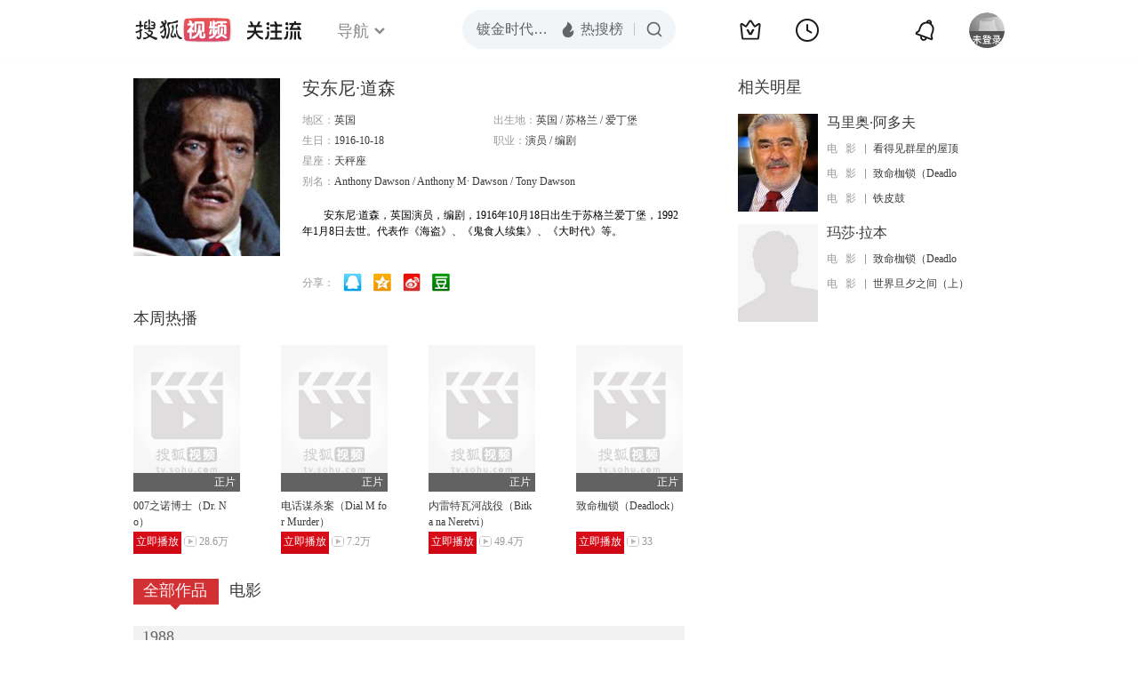

--- FILE ---
content_type: text/html;charset=UTF-8
request_url: https://tv.sohu.com/star/OTA0MThf5a6J5Lic5bC8wrfpgZPmo64=.shtml
body_size: 6838
content:











 

  
 
 <!DOCTYPE html PUBLIC "-//W3C//DTD XHTML 1.0 Transitional//EN" "http://www.w3.org/TR/xhtml1/DTD/xhtml1-transitional.dtd">
 
 <html>
 <head>
 
    <title>安东尼·道森个人资料/图片/视频全集-搜狐视频</title>
	<meta http-equiv="Content-Type" content="text/html; charset=UTF-8">
	<meta http-equiv="pragma" content="no-cache">
	<meta http-equiv="cache-control" content="no-cache,must-revalidate">
	<meta http-equiv="expires" content="0">    
	<meta http-equiv="keywords" content="安东尼·道森个人资料/图片/视频全集,安东尼·道森的电影电视剧作品,安东尼·道森的影视作品">
	<meta http-equiv="description" content="安东尼·道森，英国演员，编剧，1916年10月18日出生于苏格兰爱丁堡，1992年1月8日去世。代表作《海盗》、《鬼食人续集》、《大时代》等。">
	<!--<link rel="stylesheet" type="text/css" href="styles.css" />-->
	 <script type="text/javascript">
		 var category='261792516';
	 </script>
	 <script>
    var _iwt_UA="UA-sohu-123456";
    </script>
    <script type="text/javascript" src="//tv.sohu.com/upload/Trace/iwt-min.js"></script>
    <script type="text/javascript" src="//tv.sohu.com/upload/static/star/gbk.js "></script>

	<link type="text/css" rel="stylesheet" href="//css.tv.itc.cn/global/global201302.css" />


     <link type="text/css" rel="stylesheet" href="//css.tv.itc.cn/channel/v6/header.css" />
	 <link type="text/css" rel="stylesheet" href="//css.tv.itc.cn/search/search-star.css" />
<script src="//js.tv.itc.cn/kao.js"></script>
<script src="//js.tv.itc.cn/dict.js"></script>
<script src="//js.tv.itc.cn/gg.seed.js"></script>
<script src="//js.tv.itc.cn/base/core/j_1.7.2.js"></script>
<script src="//tv.sohu.com/upload/static/star/g.js"></script>
<script src="//js.tv.itc.cn/site/search/star/inc.js"></script>
<script src="//tv.sohu.com/frag/vrs_inc/phb_tv_week_10.js" charset="GBK"></script>
<script type="text/javascript">
kao('pingback', function () {
	pingbackBundle.initHref({
		customParam : {
			star : {
				url : '//click.hd.sohu.com.cn/x.gif',
				type : ['extends'],
				stype:['starpage'],
				col1:	function(config, el) {
					return el.getAttribute('pos') == null ? [''] : el.getAttribute('pos');
				},
				col2:	function(config, el) {
					return el.getAttribute('location') == null ? [''] : el.getAttribute('location');
				},
				col3:	function(config, el) {
					return el.getAttribute('starvv') == null ? [''] : el.getAttribute('starvv');
				},
				_ : 'stamp'
			},
				starss : {
				url : '//click.hd.sohu.com.cn/x.gif',
				type : ['star_page'],
				id: ['90418'],
				name: ['%E5%AE%89%E4%B8%9C%E5%B0%BC%C2%B7%E9%81%93%E6%A3%AE'],
				vid:	function(config, el) {
					return el.getAttribute('videoid') == null ? [''] : el.getAttribute('videoid');
				},
				aid:	function(config, el) {
					return el.getAttribute('albumid') == null ? [''] : el.getAttribute('albumid');
				},
				cid:	function(config, el) {
					return el.getAttribute('cid') == null ? [''] : el.getAttribute('cid');
				},
				loc : function(config, el) {
					return el.getAttribute('location') == null ? [''] : el.getAttribute('location');
				},
				site:	function(config, el) {
					return el.getAttribute('site') == null ? [''] : el.getAttribute('site');
				},
				suv : 'cookie-SUV',
				p : 'passport',
				y : 'cookie-YYID',
				f : 'cookie-fuid',
				_ : 'stamp'
			}

		}
	});
});

	function loadPing(){
		var tmp = new Image();
    	var timespam = new Date().getTime();
    	tmp.src = '//click.hd.sohu.com.cn/x.gif?type=star_page_load&id=90418&starname=%E5%AE%89%E4%B8%9C%E5%B0%BC%C2%B7%E9%81%93%E6%A3%AE&_=' + timespam;
    	tmp = timespam = null;
	};

loadPing();

var starId=90418;
getHeaderFrag();
function getHeaderFrag() {
    $.ajax({
        type:"GET",
        url:"/star/openkis/star/new1022Header",
        success:function(data){
            console.info(data);
            $('#hd_nav').html(data);
			kao( 'nav-v3-vrs' , function() {
				messagebus.publish('init.nav_2019', {
					isTvIndex: false,
					channelTxt: '全部'
				});
			});
        },
        error:function(data){
            console.log("Error: "+data);
        }
    });

}
</script>
</head>
<body>
<div class="hd-header hd-header-white kis-header-white" id="hd_nav"></div>
<style>
#hd-fBox2,.hd-mUpload{display:none;}
	.areaTop .hd-hotWord{
		overflow: hidden;
		width:312px;
	}
.hd-nav .item-on{color:#111}
.footSearch{display: none;}

</style>
<div class="wrapper"> 
 <!-- Start:content -->
<div class="area cfix" id="content">
	<!-- Start:left -->
	<div class="left">
		<!-- Start:mInfo -->
		<div class="mInfo cfix">
			<div class="colL">
				<img lazysrc="//photocdn.sohu.com/kistar/fengmian/90/90418/90418_ver_big.jpg" src="//css.tv.itc.cn/channel/v2/index-images/default_v.svg" width="165" height="200">
				
				</div>
			<div class="colR">
				<div class="cfix rowA">
					
					<h2> 安东尼·道森</h2>
					<a class="starimg" href="//fans.tv.sohu.com/pc/vstar/star_info.html?star_id=90418" target="_blank">
                    <img src="//css.tv.itc.cn/search/images/starenter.png">
                    </a>
				</div>
				<ul class="u2 cfix">
					<li>地区：<em>英国</em></li> 
					<li>出生地：<em>英国  /  苏格兰  /  爱丁堡</em></li>
					<li>生日：<em>1916-10-18</em></li>
					
					<li>职业：<em>演员  /  编剧  </em></li>
					<li>星座：<em>天秤座</em></li>
					<li style="width:auto;">别名：<em>Anthony Dawson  /  Anthony M· Dawson / Tony Dawson</em></li>
				    
				</ul>
			     
			     	<p class="p intro short_intro2">
			     		&nbsp;&nbsp;&nbsp;&nbsp;&nbsp;&nbsp;&nbsp;&nbsp;安东尼·道森，英国演员，编剧，1916年10月18日出生于苏格兰爱丁堡，1992年1月8日去世。代表作《海盗》、《鬼食人续集》、《大时代》等。
			     	</p>
			     
				<p class="zkai arw-tab" ><a href ="#">展开</a></p>
				
				<div class="share">
					<span>分享：</span><a title="" onclick="javascript:jump('mqq')" href="javascript:void(0)"><img width="21" height="21" alt="" src="//css.tv.itc.cn/search/images/qq.gif"></a>
            <a title="" onclick="javascript:jump('qq')" href="javascript:void(0)"><img width="20" height="21" alt="" src="//css.tv.itc.cn/search/images/qzone.gif"></a>
            <a title="" onclick="javascript:jump('weibosina')" href="javascript:void(0)"><img width="20" height="21" alt="" src="//css.tv.itc.cn/search/images/swb.gif"></a>
            <a title="" onclick="javascript:jump('douban')" href="javascript:void(0)"><img width="20" height="21" alt="" src="//css.tv.itc.cn/search/images/db.gif"></a>
				</div>
			</div>
			
		</div>
		<!-- End:mInfo -->
		<!-- Start:mod -->
		
		<!-- End:mod -->
		<!-- Start:mod -->
		
		<div class="modA">
			<div class="mod-tit cfix"><h3>本周热播</h3></div>
			<div class="mod-con">
				<ul class="list list-120 cfix">
				 
				 	<li>
				 		
						<div class="pic"><a href="//tv.sohu.com/item/NzU3.html" pb-url="star$$starss" pos="star_most" location="star_most_weeklyhot" starvv="star_workpage_vv" target="_blank" videoid="2648421" albumid="5116245" cid="100" site="sohu"><img lazysrc="//photocdn.tv.sohu.com/img/kis/fengmian/0/757/757_ver_big_20200518134002.jpg" width="120" height="165" src="//css.tv.itc.cn/channel/v2/index-images/default_v.svg" onerror="javascript:this.src='//css.tv.itc.cn/search/star/images/default_pic1.jpg';"></a><span class="maskBg"></span><span class="maskTx">正片</span><span class="corner-pay"></span></div>
						<strong><a href="//tv.sohu.com/item/NzU3.html" pb-url="star$$starss"  pos="star_most" location="star_most_weeklyhot" starvv="star_workpage_vv" target="_blank" videoid="2648421" albumid="5116245" cid="100" site="sohu" title="007之诺博士（Dr. No）">007之诺博士（Dr. No）</a></strong>
						
						<p><a class="btn-play"  href="//film.sohu.com/album/5116245.html?channeled=1200320003" pb-url="star$$starss"  pos="star_most" location="star_most_weeklyhot" starvv="star_playpage_vv" target="_blank" videoid="2648421" albumid="5116245" cid="100" site="sohu">立即播放</a><span class="pcount" style="margin-left:3px;">28.6万</span></p>
					</li>	 				 
				 	
				 	<li>
				 		
						<div class="pic"><a href="//tv.sohu.com/item/Nzk5Nw==.html" pb-url="star$$starss" pos="star_most" location="star_most_weeklyhot" starvv="star_workpage_vv" target="_blank" videoid="5594411" albumid="9561006" cid="100" site="sohu"><img lazysrc="//photocdn.tv.sohu.com/img/kis/fengmian/7/7997/7997_ver_big_20190730103517.jpg" width="120" height="165" src="//css.tv.itc.cn/channel/v2/index-images/default_v.svg" onerror="javascript:this.src='//css.tv.itc.cn/search/star/images/default_pic1.jpg';"></a><span class="maskBg"></span><span class="maskTx">正片</span></div>
						<strong><a href="//tv.sohu.com/item/Nzk5Nw==.html" pb-url="star$$starss"  pos="star_most" location="star_most_weeklyhot" starvv="star_workpage_vv" target="_blank" videoid="5594411" albumid="9561006" cid="100" site="sohu" title="电话谋杀案（Dial M for Murder）">电话谋杀案（Dial M for Murder）</a></strong>
						
						<p><a class="btn-play"  href="//tv.sohu.com/v/MjAxOTA4MDUvbjYwMDc0NjcwNy5zaHRtbA==.html" pb-url="star$$starss"  pos="star_most" location="star_most_weeklyhot" starvv="star_playpage_vv" target="_blank" videoid="5594411" albumid="9561006" cid="100" site="sohu">立即播放</a><span class="pcount" style="margin-left:3px;">7.2万</span></p>
					</li>	 				 
				 	
				 	<li>
				 		
						<div class="pic"><a href="//tv.sohu.com/item/MTIxOTUwMA==.html" pb-url="star$$starss" pos="star_most" location="star_most_weeklyhot" starvv="star_workpage_vv" target="_blank" videoid="5114929" albumid="9643772" cid="100" site="sohu"><img lazysrc="//photocdn.tv.sohu.com/img/kis/fengmian/1219/1219500/1219500_ver_big_20190425105502.jpg" width="120" height="165" src="//css.tv.itc.cn/channel/v2/index-images/default_v.svg" onerror="javascript:this.src='//css.tv.itc.cn/search/star/images/default_pic1.jpg';"></a><span class="maskBg"></span><span class="maskTx">正片</span><span class="corner-pay"></span></div>
						<strong><a href="//tv.sohu.com/item/MTIxOTUwMA==.html" pb-url="star$$starss"  pos="star_most" location="star_most_weeklyhot" starvv="star_workpage_vv" target="_blank" videoid="5114929" albumid="9643772" cid="100" site="sohu" title="内雷特瓦河战役（Bitka na Neretvi）">内雷特瓦河战役（Bitka na Neretvi）</a></strong>
						
						<p><a class="btn-play"  href="//film.sohu.com/album/9643772.html?channeled=1200320003" pb-url="star$$starss"  pos="star_most" location="star_most_weeklyhot" starvv="star_playpage_vv" target="_blank" videoid="5114929" albumid="9643772" cid="100" site="sohu">立即播放</a><span class="pcount" style="margin-left:3px;">49.4万</span></p>
					</li>	 				 
				 	
				 	<li>
				 		
						<div class="pic"><a href="//tv.sohu.com/item/MTM2MDE0OA==.html" pb-url="star$$starss" pos="star_most" location="star_most_weeklyhot" starvv="star_workpage_vv" target="_blank" videoid="10100301" albumid="9975778" cid="100" site="sohu"><img lazysrc="//photocdn.tv.sohu.com/img/a_auto,c_fill,w_200,h_270,g_center/kis/fengmian/20260106103034/1360148_ver_default.jpg" width="120" height="165" src="//css.tv.itc.cn/channel/v2/index-images/default_v.svg" onerror="javascript:this.src='//css.tv.itc.cn/search/star/images/default_pic1.jpg';"></a><span class="maskBg"></span><span class="maskTx">正片</span><span class="corner-pay"></span></div>
						<strong><a href="//tv.sohu.com/item/MTM2MDE0OA==.html" pb-url="star$$starss"  pos="star_most" location="star_most_weeklyhot" starvv="star_workpage_vv" target="_blank" videoid="10100301" albumid="9975778" cid="100" site="sohu" title="致命枷锁（Deadlock）">致命枷锁（Deadlock）</a></strong>
						
						<p><a class="btn-play"  href="//film.sohu.com/album/9975778.html?channeled=1200320003" pb-url="star$$starss"  pos="star_most" location="star_most_weeklyhot" starvv="star_playpage_vv" target="_blank" videoid="10100301" albumid="9975778" cid="100" site="sohu">立即播放</a><span class="pcount" style="margin-left:3px;">33</span></p>
					</li>	 				 
				 	
				</ul>
			</div>
		</div>
		
		<!-- End:mod -->
		<!-- Start:mod -->
		<div class="modE">
			<div class="mod-tit cfix">
				<div class="tabA">
					<ul class="cfix">
						 	
						    <li  class="on">全部作品<em></em></li>
							<li>电影<em></em></li>
						 	
						    	
						     
						 	 
						 
						  	
 							
					</ul>
				</div>
			</div>
			<!-- 全部作品 -->
		
		 <div class="cont"> 
		 
		 <div class="year-data">
		 	<div class="mod-info"><strong>1988</strong></div>
				<div class="mod-con">
				
				 <ul class="list list-120 cfix">
				  
						<li>
								
							    <div class="pic"><a href="//tv.sohu.com/item/MTE1MTQ3Ng==.html" target="_blank" pb-url="star$$starss" pos="star_tab" location="star_tab_works" starvv="star_workpage_vv"  videoid="0" albumid="1151476" cid="100" site=""><img lazysrc="//photocdn.sohu.com/kis/fengmian/1151/1151476/1151476_ver_big.jpg" width="120" height="165" src="//css.tv.itc.cn/channel/v2/index-images/default_v.svg" onerror="javascript:this.src='//css.tv.itc.cn/search/star/images/default_pic1.jpg';"></a> </div>
								<strong><a href="//tv.sohu.com/item/MTE1MTQ3Ng==.html" target="_blank" pb-url="star$$starss" pos="star_tab" location="star_tab_works" starvv="star_workpage_vv"  videoid="0" albumid="1151476" cid="100" site="" title="Run for Your Life">Run for Your Life</a></strong>
							   
							<p>电影</p>
						</li>
						
					</ul>
					
				</div>
			</div>		
		 
		 <div class="year-data">
		 	<div class="mod-info"><strong>1973</strong></div>
				<div class="mod-con">
				
				 <ul class="list list-120 cfix">
				  
						<li>
								
							    <div class="pic"><a href="//tv.sohu.com/item/MTA2NjA0NQ==.html" target="_blank" pb-url="star$$starss" pos="star_tab" location="star_tab_works" starvv="star_workpage_vv"  videoid="0" albumid="1066045" cid="100" site=""><img lazysrc="//photocdn.sohu.com/kis/fengmian/1066/1066045/1066045_ver_big.jpg" width="120" height="165" src="//css.tv.itc.cn/channel/v2/index-images/default_v.svg" onerror="javascript:this.src='//css.tv.itc.cn/search/star/images/default_pic1.jpg';"></a> </div>
								<strong><a href="//tv.sohu.com/item/MTA2NjA0NQ==.html" target="_blank" pb-url="star$$starss" pos="star_tab" location="star_tab_works" starvv="star_workpage_vv"  videoid="0" albumid="1066045" cid="100" site="" title="Rosolino Paterno:Soldato">Rosolino Paterno:Soldato</a></strong>
							   
							<p>电影</p>
						</li>
						
						<li>
								
							    <div class="pic"><a href="//tv.sohu.com/item/MTEwOTIyOA==.html" target="_blank" pb-url="star$$starss" pos="star_tab" location="star_tab_works" starvv="star_workpage_vv"  videoid="0" albumid="1109228" cid="100" site=""><img lazysrc="//photocdn.sohu.com/kis/fengmian/1109/1109228/1109228_ver_big.jpg" width="120" height="165" src="//css.tv.itc.cn/channel/v2/index-images/default_v.svg" onerror="javascript:this.src='//css.tv.itc.cn/search/star/images/default_pic1.jpg';"></a> </div>
								<strong><a href="//tv.sohu.com/item/MTEwOTIyOA==.html" target="_blank" pb-url="star$$starss" pos="star_tab" location="star_tab_works" starvv="star_workpage_vv"  videoid="0" albumid="1109228" cid="100" site="" title="Rappresaglia">Rappresaglia</a></strong>
							   
							<p>电影</p>
						</li>
						
					</ul>
					
				</div>
			</div>		
		 
		 <div class="year-data">
		 	<div class="mod-info"><strong>1972</strong></div>
				<div class="mod-con">
				
				 <ul class="list list-120 cfix">
				  
						<li>
								
							    <div class="pic"><a href="//tv.sohu.com/item/MTA0ODEwMw==.html" target="_blank" pb-url="star$$starss" pos="star_tab" location="star_tab_works" starvv="star_workpage_vv"  videoid="0" albumid="1048103" cid="100" site=""><img lazysrc="//photocdn.sohu.com/kis/fengmian/1048/1048103/1048103_ver_big.jpg" width="120" height="165" src="//css.tv.itc.cn/channel/v2/index-images/default_v.svg" onerror="javascript:this.src='//css.tv.itc.cn/search/star/images/default_pic1.jpg';"></a> </div>
								<strong><a href="//tv.sohu.com/item/MTA0ODEwMw==.html" target="_blank" pb-url="star$$starss" pos="star_tab" location="star_tab_works" starvv="star_workpage_vv"  videoid="0" albumid="1048103" cid="100" site="" title="龙虎群英">龙虎群英</a></strong>
							   
							<p>电影</p>
						</li>
						
					</ul>
					
				</div>
			</div>		
		 
		 <div class="year-data">
		 	<div class="mod-info"><strong>1970</strong></div>
				<div class="mod-con">
				
				 <ul class="list list-120 cfix">
				  
						<li>
								
							    <div class="pic"><a href="//tv.sohu.com/item/MTE1MDUzOQ==.html" target="_blank" pb-url="star$$starss" pos="star_tab" location="star_tab_works" starvv="star_workpage_vv"  videoid="0" albumid="1150539" cid="100" site=""><img lazysrc="//photocdn.sohu.com/kis/fengmian/1150/1150539/1150539_ver_big.jpg" width="120" height="165" src="//css.tv.itc.cn/channel/v2/index-images/default_v.svg" onerror="javascript:this.src='//css.tv.itc.cn/search/star/images/default_pic1.jpg';"></a> </div>
								<strong><a href="//tv.sohu.com/item/MTE1MDUzOQ==.html" target="_blank" pb-url="star$$starss" pos="star_tab" location="star_tab_works" starvv="star_workpage_vv"  videoid="0" albumid="1150539" cid="100" site="" title="跨越纳若维河">跨越纳若维河</a></strong>
							   
							<p>电影</p>
						</li>
						
						<li>
								
							    <div class="pic"><a href="//tv.sohu.com/item/MTM2MDE0OA==.html" target="_blank" pb-url="star$$starss" pos="star_tab" location="star_tab_works" starvv="star_workpage_vv"  videoid="10100301" albumid="9975778" cid="100" site="sohu"><img lazysrc="//photocdn.tv.sohu.com/img/a_auto,c_fill,w_200,h_270,g_center/kis/fengmian/20260106103034/1360148_ver_default.jpg" width="120" height="165" src="//css.tv.itc.cn/channel/v2/index-images/default_v.svg" onerror="javascript:this.src='//css.tv.itc.cn/search/star/images/default_pic1.jpg';"></a> <span class="maskBg"></span><span class="maskTx">正片</span></div>
								<strong><a href="//tv.sohu.com/item/MTM2MDE0OA==.html" target="_blank" pb-url="star$$starss" pos="star_tab" location="star_tab_works" starvv="star_workpage_vv"  videoid="10100301" albumid="9975778" cid="100" site="sohu" title="致命枷锁（Deadlock）">致命枷锁（Deadlock）</a></strong>
							   
							<p>电影</p>
						</li>
						
					</ul>
					
				</div>
			</div>		
		 
		 <div class="year-data">
		 	<div class="mod-info"><strong>1969</strong></div>
				<div class="mod-con">
				
				 <ul class="list list-120 cfix">
				  
						<li>
								
							    <div class="pic"><a href="//tv.sohu.com/item/MTIxOTUwMA==.html" target="_blank" pb-url="star$$starss" pos="star_tab" location="star_tab_works" starvv="star_workpage_vv"  videoid="5114929" albumid="9643772" cid="100" site="sohu"><img lazysrc="//photocdn.tv.sohu.com/img/kis/fengmian/1219/1219500/1219500_ver_big_20190425105502.jpg" width="120" height="165" src="//css.tv.itc.cn/channel/v2/index-images/default_v.svg" onerror="javascript:this.src='//css.tv.itc.cn/search/star/images/default_pic1.jpg';"></a> <span class="maskBg"></span><span class="maskTx">正片</span></div>
								<strong><a href="//tv.sohu.com/item/MTIxOTUwMA==.html" target="_blank" pb-url="star$$starss" pos="star_tab" location="star_tab_works" starvv="star_workpage_vv"  videoid="5114929" albumid="9643772" cid="100" site="sohu" title="内雷特瓦河战役（Bitka na Neretvi）">内雷特瓦河战役（Bitka na Neretvi）</a></strong>
							   
							<p>电影</p>
						</li>
						
					</ul>
					
				</div>
			</div>		
		 
		 <div class="year-data hide">
		 	<div class="mod-info"><strong>1968</strong></div>
				<div class="mod-con">
				
				 <ul class="list list-120 cfix">
				  
						<li>
								
							    <div class="pic"><a href="//tv.sohu.com/item/MTExMDYwMw==.html" target="_blank" pb-url="star$$starss" pos="star_tab" location="star_tab_works" starvv="star_workpage_vv"  videoid="0" albumid="1110603" cid="100" site=""><img lazysrc="//photocdn.sohu.com/kis/fengmian/1110/1110603/1110603_ver_big.jpg" width="120" height="165" src="//css.tv.itc.cn/channel/v2/index-images/default_v.svg" onerror="javascript:this.src='//css.tv.itc.cn/search/star/images/default_pic1.jpg';"></a> </div>
								<strong><a href="//tv.sohu.com/item/MTExMDYwMw==.html" target="_blank" pb-url="star$$starss" pos="star_tab" location="star_tab_works" starvv="star_workpage_vv"  videoid="0" albumid="1110603" cid="100" site="" title="死神骑马来">死神骑马来</a></strong>
							   
							<p>电影</p>
						</li>
						
						<li>
								
							    <div class="pic"><a href="//tv.sohu.com/item/MTE1NjY5OA==.html" target="_blank" pb-url="star$$starss" pos="star_tab" location="star_tab_works" starvv="star_workpage_vv"  videoid="0" albumid="1156698" cid="100" site=""><img lazysrc="//photocdn.sohu.com/kis/fengmian/1156/1156698/1156698_ver_big.jpg" width="120" height="165" src="//css.tv.itc.cn/channel/v2/index-images/default_v.svg" onerror="javascript:this.src='//css.tv.itc.cn/search/star/images/default_pic1.jpg';"></a> </div>
								<strong><a href="//tv.sohu.com/item/MTE1NjY5OA==.html" target="_blank" pb-url="star$$starss" pos="star_tab" location="star_tab_works" starvv="star_workpage_vv"  videoid="0" albumid="1156698" cid="100" site="" title="看得见群星的屋顶">看得见群星的屋顶</a></strong>
							   
							<p>电影</p>
						</li>
						
					</ul>
					
				</div>
			</div>		
		 
		 <div class="year-data hide">
		 	<div class="mod-info"><strong>1967</strong></div>
				<div class="mod-con">
				
				 <ul class="list list-120 cfix">
				  
						<li>
								
							    <div class="pic"><a href="//tv.sohu.com/item/MTA3MzM3OA==.html" target="_blank" pb-url="star$$starss" pos="star_tab" location="star_tab_works" starvv="star_workpage_vv"  videoid="0" albumid="1073378" cid="100" site=""><img lazysrc="//photocdn.sohu.com/kis/fengmian/1073/1073378/1073378_ver_big.jpg" width="120" height="165" src="//css.tv.itc.cn/channel/v2/index-images/default_v.svg" onerror="javascript:this.src='//css.tv.itc.cn/search/star/images/default_pic1.jpg';"></a> </div>
								<strong><a href="//tv.sohu.com/item/MTA3MzM3OA==.html" target="_blank" pb-url="star$$starss" pos="star_tab" location="star_tab_works" starvv="star_workpage_vv"  videoid="0" albumid="1073378" cid="100" site="" title="地狱空了">地狱空了</a></strong>
							   
							<p>电影</p>
						</li>
						
						<li>
								
							    <div class="pic"><a href="//tv.sohu.com/item/MTExNTY5MQ==.html" target="_blank" pb-url="star$$starss" pos="star_tab" location="star_tab_works" starvv="star_workpage_vv"  videoid="0" albumid="1115691" cid="100" site=""><img lazysrc="//photocdn.sohu.com/kis/fengmian/1115/1115691/1115691_ver_big.jpg" width="120" height="165" src="//css.tv.itc.cn/channel/v2/index-images/default_v.svg" onerror="javascript:this.src='//css.tv.itc.cn/search/star/images/default_pic1.jpg';"></a> </div>
								<strong><a href="//tv.sohu.com/item/MTExNTY5MQ==.html" target="_blank" pb-url="star$$starss" pos="star_tab" location="star_tab_works" starvv="star_workpage_vv"  videoid="0" albumid="1115691" cid="100" site="" title="五个英雄">五个英雄</a></strong>
							   
							<p>电影</p>
						</li>
						
						<li>
								
							    <div class="pic"><a href="//tv.sohu.com/item/MTExNjY0MA==.html" target="_blank" pb-url="star$$starss" pos="star_tab" location="star_tab_works" starvv="star_workpage_vv"  videoid="0" albumid="1116640" cid="100" site=""><img lazysrc="//photocdn.sohu.com/kis/fengmian/1116/1116640/1116640_ver_big.jpg" width="120" height="165" src="//css.tv.itc.cn/channel/v2/index-images/default_v.svg" onerror="javascript:this.src='//css.tv.itc.cn/search/star/images/default_pic1.jpg';"></a> </div>
								<strong><a href="//tv.sohu.com/item/MTExNjY0MA==.html" target="_blank" pb-url="star$$starss" pos="star_tab" location="star_tab_works" starvv="star_workpage_vv"  videoid="0" albumid="1116640" cid="100" site="" title="OK Connery">OK Connery</a></strong>
							   
							<p>电影</p>
						</li>
						
					</ul>
					
				</div>
			</div>		
		 
		 <div class="year-data hide">
		 	<div class="mod-info"><strong>1962</strong></div>
				<div class="mod-con">
				
				 <ul class="list list-120 cfix">
				  
						<li>
								
							    <div class="pic"><a href="//tv.sohu.com/item/NzU3.html" target="_blank" pb-url="star$$starss" pos="star_tab" location="star_tab_works" starvv="star_workpage_vv"  videoid="2648421" albumid="5116245" cid="100" site="sohu"><img lazysrc="//photocdn.tv.sohu.com/img/kis/fengmian/0/757/757_ver_big_20200518134002.jpg" width="120" height="165" src="//css.tv.itc.cn/channel/v2/index-images/default_v.svg" onerror="javascript:this.src='//css.tv.itc.cn/search/star/images/default_pic1.jpg';"></a> <span class="maskBg"></span><span class="maskTx">正片</span></div>
								<strong><a href="//tv.sohu.com/item/NzU3.html" target="_blank" pb-url="star$$starss" pos="star_tab" location="star_tab_works" starvv="star_workpage_vv"  videoid="2648421" albumid="5116245" cid="100" site="sohu" title="007之诺博士（Dr. No）">007之诺博士（Dr. No）</a></strong>
							   
							<p>电影</p>
						</li>
						
					</ul>
					
				</div>
			</div>		
		 
		 <div class="year-data hide">
		 	<div class="mod-info"><strong>1959</strong></div>
				<div class="mod-con">
				
				 <ul class="list list-120 cfix">
				  
						<li>
								
							    <div class="pic"><a href="//tv.sohu.com/item/MTA2Njk2NA==.html" target="_blank" pb-url="star$$starss" pos="star_tab" location="star_tab_works" starvv="star_workpage_vv"  videoid="0" albumid="1066964" cid="100" site=""><img lazysrc="//photocdn.sohu.com/kis/fengmian/1066/1066964/1066964_ver_big.jpg" width="120" height="165" src="//css.tv.itc.cn/channel/v2/index-images/default_v.svg" onerror="javascript:this.src='//css.tv.itc.cn/search/star/images/default_pic1.jpg';"></a> </div>
								<strong><a href="//tv.sohu.com/item/MTA2Njk2NA==.html" target="_blank" pb-url="star$$starss" pos="star_tab" location="star_tab_works" starvv="star_workpage_vv"  videoid="0" albumid="1066964" cid="100" site="" title="猛虎湾情杀案">猛虎湾情杀案</a></strong>
							   
							<p>电影</p>
						</li>
						
						<li>
								
							    <div class="pic"><a href="//tv.sohu.com/item/MTA3NTUyOQ==.html" target="_blank" pb-url="star$$starss" pos="star_tab" location="star_tab_works" starvv="star_workpage_vv"  videoid="0" albumid="1075529" cid="100" site=""><img lazysrc="//photocdn.sohu.com/kis/fengmian/1075/1075529/1075529_ver_big.jpg" width="120" height="165" src="//css.tv.itc.cn/channel/v2/index-images/default_v.svg" onerror="javascript:this.src='//css.tv.itc.cn/search/star/images/default_pic1.jpg';"></a> </div>
								<strong><a href="//tv.sohu.com/item/MTA3NTUyOQ==.html" target="_blank" pb-url="star$$starss" pos="star_tab" location="star_tab_works" starvv="star_workpage_vv"  videoid="0" albumid="1075529" cid="100" site="" title="诽谤">诽谤</a></strong>
							   
							<p>电影</p>
						</li>
						
					</ul>
					
				</div>
			</div>		
		 
		 <div class="year-data hide">
		 	<div class="mod-info"><strong>1958</strong></div>
				<div class="mod-con">
				
				 <ul class="list list-120 cfix">
				  
						<li>
								
							    <div class="pic"><a href="//tv.sohu.com/item/MTA0Njc4OQ==.html" target="_blank" pb-url="star$$starss" pos="star_tab" location="star_tab_works" starvv="star_workpage_vv"  videoid="0" albumid="1046789" cid="100" site=""><img lazysrc="//photocdn.sohu.com/kis/fengmian/1046/1046789/1046789_ver_big.jpg" width="120" height="165" src="//css.tv.itc.cn/channel/v2/index-images/default_v.svg" onerror="javascript:this.src='//css.tv.itc.cn/search/star/images/default_pic1.jpg';"></a> </div>
								<strong><a href="//tv.sohu.com/item/MTA0Njc4OQ==.html" target="_blank" pb-url="star$$starss" pos="star_tab" location="star_tab_works" starvv="star_workpage_vv"  videoid="0" albumid="1046789" cid="100" site="" title="鬼杀手">鬼杀手</a></strong>
							   
							<p>电影</p>
						</li>
						
					</ul>
					
				</div>
			</div>		
		 
		 <div class="year-data hide">
		 	<div class="mod-info"><strong>1954</strong></div>
				<div class="mod-con">
				
				 <ul class="list list-120 cfix">
				  
						<li>
								
							    <div class="pic"><a href="//tv.sohu.com/item/Nzk5Nw==.html" target="_blank" pb-url="star$$starss" pos="star_tab" location="star_tab_works" starvv="star_workpage_vv"  videoid="5594411" albumid="9561006" cid="100" site="sohu"><img lazysrc="//photocdn.tv.sohu.com/img/kis/fengmian/7/7997/7997_ver_big_20190730103517.jpg" width="120" height="165" src="//css.tv.itc.cn/channel/v2/index-images/default_v.svg" onerror="javascript:this.src='//css.tv.itc.cn/search/star/images/default_pic1.jpg';"></a> <span class="maskBg"></span><span class="maskTx">正片</span></div>
								<strong><a href="//tv.sohu.com/item/Nzk5Nw==.html" target="_blank" pb-url="star$$starss" pos="star_tab" location="star_tab_works" starvv="star_workpage_vv"  videoid="5594411" albumid="9561006" cid="100" site="sohu" title="电话谋杀案（Dial M for Murder）">电话谋杀案（Dial M for Murder）</a></strong>
							   
							<p>电影</p>
						</li>
						
					</ul>
					
				</div>
			</div>		
		 
		 <div class="year-data hide">
		 	<div class="mod-info"><strong>1951</strong></div>
				<div class="mod-con">
				
				 <ul class="list list-120 cfix">
				  
						<li>
								
							    <div class="pic"><a href="//tv.sohu.com/item/MTEwNDMwMw==.html" target="_blank" pb-url="star$$starss" pos="star_tab" location="star_tab_works" starvv="star_workpage_vv"  videoid="0" albumid="1104303" cid="100" site=""><img lazysrc="//photocdn.sohu.com/kis/fengmian/1104/1104303/1104303_ver_big.jpg" width="120" height="165" src="//css.tv.itc.cn/channel/v2/index-images/default_v.svg" onerror="javascript:this.src='//css.tv.itc.cn/search/star/images/default_pic1.jpg';"></a> </div>
								<strong><a href="//tv.sohu.com/item/MTEwNDMwMw==.html" target="_blank" pb-url="star$$starss" pos="star_tab" location="star_tab_works" starvv="star_workpage_vv"  videoid="0" albumid="1104303" cid="100" site="" title="I'll Get You for This">I'll Get You for This</a></strong>
							   
							<p>电影</p>
						</li>
						
					</ul>
					
				</div>
			</div>		
		 
		 <div class="year-data hide">
		 	<div class="mod-info"><strong>1950</strong></div>
				<div class="mod-con">
				
				 <ul class="list list-120 cfix">
				  
						<li>
								
							    <div class="pic"><a href="//tv.sohu.com/item/MTEwNjA4NA==.html" target="_blank" pb-url="star$$starss" pos="star_tab" location="star_tab_works" starvv="star_workpage_vv"  videoid="0" albumid="1106084" cid="100" site=""><img lazysrc="//photocdn.sohu.com/kis/fengmian/1106/1106084/1106084_ver_big.jpg" width="120" height="165" src="//css.tv.itc.cn/channel/v2/index-images/default_v.svg" onerror="javascript:this.src='//css.tv.itc.cn/search/star/images/default_pic1.jpg';"></a> </div>
								<strong><a href="//tv.sohu.com/item/MTEwNjA4NA==.html" target="_blank" pb-url="star$$starss" pos="star_tab" location="star_tab_works" starvv="star_workpage_vv"  videoid="0" albumid="1106084" cid="100" site="" title="被谋害的女人">被谋害的女人</a></strong>
							   
							<p>电影</p>
						</li>
						
					</ul>
					
				</div>
			</div>		
		 
		 <div class="year-data hide">
		 	<div class="mod-info"><strong>1949</strong></div>
				<div class="mod-con">
				
				 <ul class="list list-120 cfix">
				  
						<li>
								
							    <div class="pic"><a href="//tv.sohu.com/item/MTA3MzYwOA==.html" target="_blank" pb-url="star$$starss" pos="star_tab" location="star_tab_works" starvv="star_workpage_vv"  videoid="0" albumid="1073608" cid="100" site=""><img lazysrc="//photocdn.sohu.com/kis/fengmian/1073/1073608/1073608_ver_big.jpg" width="120" height="165" src="//css.tv.itc.cn/channel/v2/index-images/default_v.svg" onerror="javascript:this.src='//css.tv.itc.cn/search/star/images/default_pic1.jpg';"></a> </div>
								<strong><a href="//tv.sohu.com/item/MTA3MzYwOA==.html" target="_blank" pb-url="star$$starss" pos="star_tab" location="star_tab_works" starvv="star_workpage_vv"  videoid="0" albumid="1073608" cid="100" site="" title="黑桃王后">黑桃王后</a></strong>
							   
							<p>电影</p>
						</li>
						
					</ul>
					
				</div>
			</div>		
		 
		  </div>
		   
	
		 
		 <div  class="cont hide">
		  
		 
		 	<div class="year-data">
		 	<div class="mod-info"><strong>1988</strong></div>
				<div class="mod-con">
					<ul class="list list-120 cfix">
						
						<li>
							<div class="pic"><a href="//tv.sohu.com/item/MTE1MTQ3Ng==.html" target="_blank" pb-url="star$$starss" pos="star_tab" location="star_tab_film" starvv="star_workpage_vv" videoid="0" albumid="1151476" cid="100" site=""><img lazysrc="//photocdn.sohu.com/kis/fengmian/1151/1151476/1151476_ver_big.jpg" width="120" height="165" src="//css.tv.itc.cn/channel/v2/index-images/default_v.svg" onerror="javascript:this.src='//css.tv.itc.cn/search/star/images/default_pic1.jpg';"></a></div>
							<strong><a href="//tv.sohu.com/item/MTE1MTQ3Ng==.html" target="_blank" pb-url="star$$starss" pos="star_tab" location="star_tab_film" starvv="star_workpage_vv" videoid="0" albumid="1151476" cid="100" site="" title="Run for Your Life">Run for Your Life</a></strong>
							 
						</li>
						
						
					</ul>
				</div>
				</div>
		 
		 
		 	<div class="year-data">
		 	<div class="mod-info"><strong>1973</strong></div>
				<div class="mod-con">
					<ul class="list list-120 cfix">
						
						<li>
							<div class="pic"><a href="//tv.sohu.com/item/MTA2NjA0NQ==.html" target="_blank" pb-url="star$$starss" pos="star_tab" location="star_tab_film" starvv="star_workpage_vv" videoid="0" albumid="1066045" cid="100" site=""><img lazysrc="//photocdn.sohu.com/kis/fengmian/1066/1066045/1066045_ver_big.jpg" width="120" height="165" src="//css.tv.itc.cn/channel/v2/index-images/default_v.svg" onerror="javascript:this.src='//css.tv.itc.cn/search/star/images/default_pic1.jpg';"></a></div>
							<strong><a href="//tv.sohu.com/item/MTA2NjA0NQ==.html" target="_blank" pb-url="star$$starss" pos="star_tab" location="star_tab_film" starvv="star_workpage_vv" videoid="0" albumid="1066045" cid="100" site="" title="Rosolino Paterno:Soldato">Rosolino Paterno:Soldato</a></strong>
							 
						</li>
						
						<li>
							<div class="pic"><a href="//tv.sohu.com/item/MTEwOTIyOA==.html" target="_blank" pb-url="star$$starss" pos="star_tab" location="star_tab_film" starvv="star_workpage_vv" videoid="0" albumid="1109228" cid="100" site=""><img lazysrc="//photocdn.sohu.com/kis/fengmian/1109/1109228/1109228_ver_big.jpg" width="120" height="165" src="//css.tv.itc.cn/channel/v2/index-images/default_v.svg" onerror="javascript:this.src='//css.tv.itc.cn/search/star/images/default_pic1.jpg';"></a></div>
							<strong><a href="//tv.sohu.com/item/MTEwOTIyOA==.html" target="_blank" pb-url="star$$starss" pos="star_tab" location="star_tab_film" starvv="star_workpage_vv" videoid="0" albumid="1109228" cid="100" site="" title="Rappresaglia">Rappresaglia</a></strong>
							 
						</li>
						
						
					</ul>
				</div>
				</div>
		 
		 
		 	<div class="year-data">
		 	<div class="mod-info"><strong>1972</strong></div>
				<div class="mod-con">
					<ul class="list list-120 cfix">
						
						<li>
							<div class="pic"><a href="//tv.sohu.com/item/MTA0ODEwMw==.html" target="_blank" pb-url="star$$starss" pos="star_tab" location="star_tab_film" starvv="star_workpage_vv" videoid="0" albumid="1048103" cid="100" site=""><img lazysrc="//photocdn.sohu.com/kis/fengmian/1048/1048103/1048103_ver_big.jpg" width="120" height="165" src="//css.tv.itc.cn/channel/v2/index-images/default_v.svg" onerror="javascript:this.src='//css.tv.itc.cn/search/star/images/default_pic1.jpg';"></a></div>
							<strong><a href="//tv.sohu.com/item/MTA0ODEwMw==.html" target="_blank" pb-url="star$$starss" pos="star_tab" location="star_tab_film" starvv="star_workpage_vv" videoid="0" albumid="1048103" cid="100" site="" title="龙虎群英">龙虎群英</a></strong>
							 
						</li>
						
						
					</ul>
				</div>
				</div>
		 
		 
		 	<div class="year-data">
		 	<div class="mod-info"><strong>1970</strong></div>
				<div class="mod-con">
					<ul class="list list-120 cfix">
						
						<li>
							<div class="pic"><a href="//tv.sohu.com/item/MTE1MDUzOQ==.html" target="_blank" pb-url="star$$starss" pos="star_tab" location="star_tab_film" starvv="star_workpage_vv" videoid="0" albumid="1150539" cid="100" site=""><img lazysrc="//photocdn.sohu.com/kis/fengmian/1150/1150539/1150539_ver_big.jpg" width="120" height="165" src="//css.tv.itc.cn/channel/v2/index-images/default_v.svg" onerror="javascript:this.src='//css.tv.itc.cn/search/star/images/default_pic1.jpg';"></a></div>
							<strong><a href="//tv.sohu.com/item/MTE1MDUzOQ==.html" target="_blank" pb-url="star$$starss" pos="star_tab" location="star_tab_film" starvv="star_workpage_vv" videoid="0" albumid="1150539" cid="100" site="" title="跨越纳若维河">跨越纳若维河</a></strong>
							 
						</li>
						
						<li>
							<div class="pic"><a href="//tv.sohu.com/item/MTM2MDE0OA==.html" target="_blank" pb-url="star$$starss" pos="star_tab" location="star_tab_film" starvv="star_workpage_vv" videoid="10100301" albumid="9975778" cid="100" site="sohu"><img lazysrc="//photocdn.tv.sohu.com/img/a_auto,c_fill,w_200,h_270,g_center/kis/fengmian/20260106103034/1360148_ver_default.jpg" width="120" height="165" src="//css.tv.itc.cn/channel/v2/index-images/default_v.svg" onerror="javascript:this.src='//css.tv.itc.cn/search/star/images/default_pic1.jpg';"></a><span class="maskBg"></span><span class="maskTx">正片</span></div>
							<strong><a href="//tv.sohu.com/item/MTM2MDE0OA==.html" target="_blank" pb-url="star$$starss" pos="star_tab" location="star_tab_film" starvv="star_workpage_vv" videoid="10100301" albumid="9975778" cid="100" site="sohu" title="致命枷锁（Deadlock）">致命枷锁（Deadlock）</a></strong>
							 
						</li>
						
						
					</ul>
				</div>
				</div>
		 
		 
		 	<div class="year-data">
		 	<div class="mod-info"><strong>1969</strong></div>
				<div class="mod-con">
					<ul class="list list-120 cfix">
						
						<li>
							<div class="pic"><a href="//tv.sohu.com/item/MTIxOTUwMA==.html" target="_blank" pb-url="star$$starss" pos="star_tab" location="star_tab_film" starvv="star_workpage_vv" videoid="5114929" albumid="9643772" cid="100" site="sohu"><img lazysrc="//photocdn.tv.sohu.com/img/kis/fengmian/1219/1219500/1219500_ver_big_20190425105502.jpg" width="120" height="165" src="//css.tv.itc.cn/channel/v2/index-images/default_v.svg" onerror="javascript:this.src='//css.tv.itc.cn/search/star/images/default_pic1.jpg';"></a><span class="maskBg"></span><span class="maskTx">正片</span></div>
							<strong><a href="//tv.sohu.com/item/MTIxOTUwMA==.html" target="_blank" pb-url="star$$starss" pos="star_tab" location="star_tab_film" starvv="star_workpage_vv" videoid="5114929" albumid="9643772" cid="100" site="sohu" title="内雷特瓦河战役（Bitka na Neretvi）">内雷特瓦河战役（Bitka na Neretvi）</a></strong>
							 
						</li>
						
						
					</ul>
				</div>
				</div>
		 
		 
		 	<div class="year-data hide">
		 	<div class="mod-info"><strong>1968</strong></div>
				<div class="mod-con">
					<ul class="list list-120 cfix">
						
						<li>
							<div class="pic"><a href="//tv.sohu.com/item/MTExMDYwMw==.html" target="_blank" pb-url="star$$starss" pos="star_tab" location="star_tab_film" starvv="star_workpage_vv" videoid="0" albumid="1110603" cid="100" site=""><img lazysrc="//photocdn.sohu.com/kis/fengmian/1110/1110603/1110603_ver_big.jpg" width="120" height="165" src="//css.tv.itc.cn/channel/v2/index-images/default_v.svg" onerror="javascript:this.src='//css.tv.itc.cn/search/star/images/default_pic1.jpg';"></a></div>
							<strong><a href="//tv.sohu.com/item/MTExMDYwMw==.html" target="_blank" pb-url="star$$starss" pos="star_tab" location="star_tab_film" starvv="star_workpage_vv" videoid="0" albumid="1110603" cid="100" site="" title="死神骑马来">死神骑马来</a></strong>
							 
						</li>
						
						<li>
							<div class="pic"><a href="//tv.sohu.com/item/MTE1NjY5OA==.html" target="_blank" pb-url="star$$starss" pos="star_tab" location="star_tab_film" starvv="star_workpage_vv" videoid="0" albumid="1156698" cid="100" site=""><img lazysrc="//photocdn.sohu.com/kis/fengmian/1156/1156698/1156698_ver_big.jpg" width="120" height="165" src="//css.tv.itc.cn/channel/v2/index-images/default_v.svg" onerror="javascript:this.src='//css.tv.itc.cn/search/star/images/default_pic1.jpg';"></a></div>
							<strong><a href="//tv.sohu.com/item/MTE1NjY5OA==.html" target="_blank" pb-url="star$$starss" pos="star_tab" location="star_tab_film" starvv="star_workpage_vv" videoid="0" albumid="1156698" cid="100" site="" title="看得见群星的屋顶">看得见群星的屋顶</a></strong>
							 
						</li>
						
						
					</ul>
				</div>
				</div>
		 
		 
		 	<div class="year-data hide">
		 	<div class="mod-info"><strong>1967</strong></div>
				<div class="mod-con">
					<ul class="list list-120 cfix">
						
						<li>
							<div class="pic"><a href="//tv.sohu.com/item/MTA3MzM3OA==.html" target="_blank" pb-url="star$$starss" pos="star_tab" location="star_tab_film" starvv="star_workpage_vv" videoid="0" albumid="1073378" cid="100" site=""><img lazysrc="//photocdn.sohu.com/kis/fengmian/1073/1073378/1073378_ver_big.jpg" width="120" height="165" src="//css.tv.itc.cn/channel/v2/index-images/default_v.svg" onerror="javascript:this.src='//css.tv.itc.cn/search/star/images/default_pic1.jpg';"></a></div>
							<strong><a href="//tv.sohu.com/item/MTA3MzM3OA==.html" target="_blank" pb-url="star$$starss" pos="star_tab" location="star_tab_film" starvv="star_workpage_vv" videoid="0" albumid="1073378" cid="100" site="" title="地狱空了">地狱空了</a></strong>
							 
						</li>
						
						<li>
							<div class="pic"><a href="//tv.sohu.com/item/MTExNTY5MQ==.html" target="_blank" pb-url="star$$starss" pos="star_tab" location="star_tab_film" starvv="star_workpage_vv" videoid="0" albumid="1115691" cid="100" site=""><img lazysrc="//photocdn.sohu.com/kis/fengmian/1115/1115691/1115691_ver_big.jpg" width="120" height="165" src="//css.tv.itc.cn/channel/v2/index-images/default_v.svg" onerror="javascript:this.src='//css.tv.itc.cn/search/star/images/default_pic1.jpg';"></a></div>
							<strong><a href="//tv.sohu.com/item/MTExNTY5MQ==.html" target="_blank" pb-url="star$$starss" pos="star_tab" location="star_tab_film" starvv="star_workpage_vv" videoid="0" albumid="1115691" cid="100" site="" title="五个英雄">五个英雄</a></strong>
							 
						</li>
						
						<li>
							<div class="pic"><a href="//tv.sohu.com/item/MTExNjY0MA==.html" target="_blank" pb-url="star$$starss" pos="star_tab" location="star_tab_film" starvv="star_workpage_vv" videoid="0" albumid="1116640" cid="100" site=""><img lazysrc="//photocdn.sohu.com/kis/fengmian/1116/1116640/1116640_ver_big.jpg" width="120" height="165" src="//css.tv.itc.cn/channel/v2/index-images/default_v.svg" onerror="javascript:this.src='//css.tv.itc.cn/search/star/images/default_pic1.jpg';"></a></div>
							<strong><a href="//tv.sohu.com/item/MTExNjY0MA==.html" target="_blank" pb-url="star$$starss" pos="star_tab" location="star_tab_film" starvv="star_workpage_vv" videoid="0" albumid="1116640" cid="100" site="" title="OK Connery">OK Connery</a></strong>
							 
						</li>
						
						
					</ul>
				</div>
				</div>
		 
		 
		 	<div class="year-data hide">
		 	<div class="mod-info"><strong>1962</strong></div>
				<div class="mod-con">
					<ul class="list list-120 cfix">
						
						<li>
							<div class="pic"><a href="//tv.sohu.com/item/NzU3.html" target="_blank" pb-url="star$$starss" pos="star_tab" location="star_tab_film" starvv="star_workpage_vv" videoid="2648421" albumid="5116245" cid="100" site="sohu"><img lazysrc="//photocdn.tv.sohu.com/img/kis/fengmian/0/757/757_ver_big_20200518134002.jpg" width="120" height="165" src="//css.tv.itc.cn/channel/v2/index-images/default_v.svg" onerror="javascript:this.src='//css.tv.itc.cn/search/star/images/default_pic1.jpg';"></a><span class="maskBg"></span><span class="maskTx">正片</span></div>
							<strong><a href="//tv.sohu.com/item/NzU3.html" target="_blank" pb-url="star$$starss" pos="star_tab" location="star_tab_film" starvv="star_workpage_vv" videoid="2648421" albumid="5116245" cid="100" site="sohu" title="007之诺博士（Dr. No）">007之诺博士（Dr. No）</a></strong>
							 
						</li>
						
						
					</ul>
				</div>
				</div>
		 
		 
		 	<div class="year-data hide">
		 	<div class="mod-info"><strong>1959</strong></div>
				<div class="mod-con">
					<ul class="list list-120 cfix">
						
						<li>
							<div class="pic"><a href="//tv.sohu.com/item/MTA2Njk2NA==.html" target="_blank" pb-url="star$$starss" pos="star_tab" location="star_tab_film" starvv="star_workpage_vv" videoid="0" albumid="1066964" cid="100" site=""><img lazysrc="//photocdn.sohu.com/kis/fengmian/1066/1066964/1066964_ver_big.jpg" width="120" height="165" src="//css.tv.itc.cn/channel/v2/index-images/default_v.svg" onerror="javascript:this.src='//css.tv.itc.cn/search/star/images/default_pic1.jpg';"></a></div>
							<strong><a href="//tv.sohu.com/item/MTA2Njk2NA==.html" target="_blank" pb-url="star$$starss" pos="star_tab" location="star_tab_film" starvv="star_workpage_vv" videoid="0" albumid="1066964" cid="100" site="" title="猛虎湾情杀案">猛虎湾情杀案</a></strong>
							 
						</li>
						
						<li>
							<div class="pic"><a href="//tv.sohu.com/item/MTA3NTUyOQ==.html" target="_blank" pb-url="star$$starss" pos="star_tab" location="star_tab_film" starvv="star_workpage_vv" videoid="0" albumid="1075529" cid="100" site=""><img lazysrc="//photocdn.sohu.com/kis/fengmian/1075/1075529/1075529_ver_big.jpg" width="120" height="165" src="//css.tv.itc.cn/channel/v2/index-images/default_v.svg" onerror="javascript:this.src='//css.tv.itc.cn/search/star/images/default_pic1.jpg';"></a></div>
							<strong><a href="//tv.sohu.com/item/MTA3NTUyOQ==.html" target="_blank" pb-url="star$$starss" pos="star_tab" location="star_tab_film" starvv="star_workpage_vv" videoid="0" albumid="1075529" cid="100" site="" title="诽谤">诽谤</a></strong>
							 
						</li>
						
						
					</ul>
				</div>
				</div>
		 
		 
		 	<div class="year-data hide">
		 	<div class="mod-info"><strong>1958</strong></div>
				<div class="mod-con">
					<ul class="list list-120 cfix">
						
						<li>
							<div class="pic"><a href="//tv.sohu.com/item/MTA0Njc4OQ==.html" target="_blank" pb-url="star$$starss" pos="star_tab" location="star_tab_film" starvv="star_workpage_vv" videoid="0" albumid="1046789" cid="100" site=""><img lazysrc="//photocdn.sohu.com/kis/fengmian/1046/1046789/1046789_ver_big.jpg" width="120" height="165" src="//css.tv.itc.cn/channel/v2/index-images/default_v.svg" onerror="javascript:this.src='//css.tv.itc.cn/search/star/images/default_pic1.jpg';"></a></div>
							<strong><a href="//tv.sohu.com/item/MTA0Njc4OQ==.html" target="_blank" pb-url="star$$starss" pos="star_tab" location="star_tab_film" starvv="star_workpage_vv" videoid="0" albumid="1046789" cid="100" site="" title="鬼杀手">鬼杀手</a></strong>
							 
						</li>
						
						
					</ul>
				</div>
				</div>
		 
		 
		 	<div class="year-data hide">
		 	<div class="mod-info"><strong>1954</strong></div>
				<div class="mod-con">
					<ul class="list list-120 cfix">
						
						<li>
							<div class="pic"><a href="//tv.sohu.com/item/Nzk5Nw==.html" target="_blank" pb-url="star$$starss" pos="star_tab" location="star_tab_film" starvv="star_workpage_vv" videoid="5594411" albumid="9561006" cid="100" site="sohu"><img lazysrc="//photocdn.tv.sohu.com/img/kis/fengmian/7/7997/7997_ver_big_20190730103517.jpg" width="120" height="165" src="//css.tv.itc.cn/channel/v2/index-images/default_v.svg" onerror="javascript:this.src='//css.tv.itc.cn/search/star/images/default_pic1.jpg';"></a><span class="maskBg"></span><span class="maskTx">正片</span></div>
							<strong><a href="//tv.sohu.com/item/Nzk5Nw==.html" target="_blank" pb-url="star$$starss" pos="star_tab" location="star_tab_film" starvv="star_workpage_vv" videoid="5594411" albumid="9561006" cid="100" site="sohu" title="电话谋杀案（Dial M for Murder）">电话谋杀案（Dial M for Murder）</a></strong>
							 
						</li>
						
						
					</ul>
				</div>
				</div>
		 
		 
		 	<div class="year-data hide">
		 	<div class="mod-info"><strong>1951</strong></div>
				<div class="mod-con">
					<ul class="list list-120 cfix">
						
						<li>
							<div class="pic"><a href="//tv.sohu.com/item/MTEwNDMwMw==.html" target="_blank" pb-url="star$$starss" pos="star_tab" location="star_tab_film" starvv="star_workpage_vv" videoid="0" albumid="1104303" cid="100" site=""><img lazysrc="//photocdn.sohu.com/kis/fengmian/1104/1104303/1104303_ver_big.jpg" width="120" height="165" src="//css.tv.itc.cn/channel/v2/index-images/default_v.svg" onerror="javascript:this.src='//css.tv.itc.cn/search/star/images/default_pic1.jpg';"></a></div>
							<strong><a href="//tv.sohu.com/item/MTEwNDMwMw==.html" target="_blank" pb-url="star$$starss" pos="star_tab" location="star_tab_film" starvv="star_workpage_vv" videoid="0" albumid="1104303" cid="100" site="" title="I'll Get You for This">I'll Get You for This</a></strong>
							 
						</li>
						
						
					</ul>
				</div>
				</div>
		 
		 
		 	<div class="year-data hide">
		 	<div class="mod-info"><strong>1950</strong></div>
				<div class="mod-con">
					<ul class="list list-120 cfix">
						
						<li>
							<div class="pic"><a href="//tv.sohu.com/item/MTEwNjA4NA==.html" target="_blank" pb-url="star$$starss" pos="star_tab" location="star_tab_film" starvv="star_workpage_vv" videoid="0" albumid="1106084" cid="100" site=""><img lazysrc="//photocdn.sohu.com/kis/fengmian/1106/1106084/1106084_ver_big.jpg" width="120" height="165" src="//css.tv.itc.cn/channel/v2/index-images/default_v.svg" onerror="javascript:this.src='//css.tv.itc.cn/search/star/images/default_pic1.jpg';"></a></div>
							<strong><a href="//tv.sohu.com/item/MTEwNjA4NA==.html" target="_blank" pb-url="star$$starss" pos="star_tab" location="star_tab_film" starvv="star_workpage_vv" videoid="0" albumid="1106084" cid="100" site="" title="被谋害的女人">被谋害的女人</a></strong>
							 
						</li>
						
						
					</ul>
				</div>
				</div>
		 
		 
		 	<div class="year-data hide">
		 	<div class="mod-info"><strong>1949</strong></div>
				<div class="mod-con">
					<ul class="list list-120 cfix">
						
						<li>
							<div class="pic"><a href="//tv.sohu.com/item/MTA3MzYwOA==.html" target="_blank" pb-url="star$$starss" pos="star_tab" location="star_tab_film" starvv="star_workpage_vv" videoid="0" albumid="1073608" cid="100" site=""><img lazysrc="//photocdn.sohu.com/kis/fengmian/1073/1073608/1073608_ver_big.jpg" width="120" height="165" src="//css.tv.itc.cn/channel/v2/index-images/default_v.svg" onerror="javascript:this.src='//css.tv.itc.cn/search/star/images/default_pic1.jpg';"></a></div>
							<strong><a href="//tv.sohu.com/item/MTA3MzYwOA==.html" target="_blank" pb-url="star$$starss" pos="star_tab" location="star_tab_film" starvv="star_workpage_vv" videoid="0" albumid="1073608" cid="100" site="" title="黑桃王后">黑桃王后</a></strong>
							 
						</li>
						
						
					</ul>
				</div>
				</div>
		 
		 	</div>
		 
		  
		 
		  
		   
		
		   
		 
	  
	  
	   
		 
	 	
		
 
		
		
 
		</div>	
	<!-- End:mod -->
</div>
<!-- End:left -->
	
	<!-- Start:right -->
	<div class="right">
		<!-- Start:mod -->
		<div class="modH">
		
			<div class="mod-tit cfix"><h3>相关明星</h3></div>
			<div class="mod-con">
				<ul class="list-txt">
					
						<li class="cfix">
						<a href="//tv.sohu.com/star/NTAyNjdf6ams6YeM5aWlwrfpmL/lpJrlpKs=.shtml" class="pic" target="_blank" pb-url="star$$starss" pb-url="star$$starss" pos="star_relatedstar" location="" starvv="star_starpage_vv"><img lazysrc="//photocdn.sohu.com/kistar/fengmian/50/50267/50267_ver_small.jpg" width="90" height="110" src="//css.tv.itc.cn/channel/v2/index-images/default_v.svg" onerror="javascript:this.src='//css.tv.itc.cn/search/star/images/default_avatar.jpg';"></a>
						<div class="txt cfix">
							<h6><a href="//tv.sohu.com/star/NTAyNjdf6ams6YeM5aWlwrfpmL/lpJrlpKs=.shtml" target="_blank" pb-url="star$$starss" pos="star_relatedstar" location="" starvv="star_starpage_vv">马里奥·阿多夫</a></h6>
							<ul>
							 
							 	
							 	<li><em>电&nbsp;&nbsp;&nbsp;影</em><a href="//tv.sohu.com/item/MTE1NjY5OA==.html" target="_blank" title="看得见群星的屋顶" pb-url="star$$starss" pos="star_relatedstar" location="" starvv="star_workpage_vv" site="sohu">看得见群星的屋顶</a></li>
							 	 								 
							
							 	
							 	<li><em>电&nbsp;&nbsp;&nbsp;影</em><a href="//tv.sohu.com/item/MTM2MDE0OA==.html" target="_blank" title="致命枷锁（Deadlock）" pb-url="star$$starss" pos="star_relatedstar" location="" starvv="star_workpage_vv" site="sohu">致命枷锁（Deadlo</a></li>
							 	 								 
							
							 	
							 	<li><em>电&nbsp;&nbsp;&nbsp;影</em><a href="//tv.sohu.com/item/MTE3.html" target="_blank" title="铁皮鼓" pb-url="star$$starss" pos="star_relatedstar" location="" starvv="star_workpage_vv" site="sohu">铁皮鼓</a></li>
							 	 								 
							
							</ul>
							
						</div>
					</li>
					
						<li class="cfix">
						<a href="//tv.sohu.com/star/MTIxNzg2M1/njpvojo7Ct+aLieacrA==.shtml" class="pic" target="_blank" pb-url="star$$starss" pb-url="star$$starss" pos="star_relatedstar" location="" starvv="star_starpage_vv"><img lazysrc="//photocdn.tv.sohu.com/img/kistar/fengmian/20240702/1719885842640_1217863_ver_small_90_110.jpg" width="90" height="110" src="//css.tv.itc.cn/channel/v2/index-images/default_v.svg" onerror="javascript:this.src='//css.tv.itc.cn/search/star/images/default_avatar.jpg';"></a>
						<div class="txt cfix">
							<h6><a href="//tv.sohu.com/star/MTIxNzg2M1/njpvojo7Ct+aLieacrA==.shtml" target="_blank" pb-url="star$$starss" pos="star_relatedstar" location="" starvv="star_starpage_vv">玛莎·拉本</a></h6>
							<ul>
							 
							 	
							 	<li><em>电&nbsp;&nbsp;&nbsp;影</em><a href="//tv.sohu.com/item/MTM2MDE0OA==.html" target="_blank" title="致命枷锁（Deadlock）" pb-url="star$$starss" pos="star_relatedstar" location="" starvv="star_workpage_vv" site="sohu">致命枷锁（Deadlo</a></li>
							 	 								 
							
							 	
							 	<li><em>电&nbsp;&nbsp;&nbsp;影</em><a href="//tv.sohu.com/item/MTMyOTgxNA==.html" target="_blank" title="世界旦夕之间（上）" pb-url="star$$starss" pos="star_relatedstar" location="" starvv="star_workpage_vv" site="sohu">世界旦夕之间（上）</a></li>
							 	 								 
							
							</ul>
							
						</div>
					</li>
					
				</ul>
			</div>
			
		</div>
 		
		<!-- End:mod -->
		<!-- Start:mod -->
		<div class="mod modI">
			<div class="mod-tit cfix">
				 <h3>相关视频</h3> 
				 <a href="//so.tv.sohu.com/mts?box=1&wd=%E5%AE%89%E4%B8%9C%E5%B0%BC%C2%B7%E9%81%93%E6%A3%AE" class="r view-all" target="_blank">查看全部</a>
			</div>
			<div class="mod-con">
				<ul class="list-txt">
			 
				</ul>
			</div>
		</div>
		<!-- End:mod -->
		
		<!-- Start:mod -->

		<!-- End:mod -->
	</div>
	<!-- End:right -->
	
</div>
<!-- End:content -->
<script src="//tv.sohu.com/upload/static/star/search-star.js"></script>






<span id="footerFrag" onload="getFootererFrag()"></span>
 
<script>
   getFootererFrag();
    function getFootererFrag() {
        docWrite = document.write;
        document.write = function( text ){
            console.log(text);
            var elements = document.getElementsByClassName("now_year");
            Array.prototype.forEach.call(elements, function (element) {
                element.innerHTML = text;
            });
        };
        $.ajax({
            type:"GET",
            url:"/star/openkis/star/footer",
            async : true,
            success:function(result){
               console.info(result);
                $("#footerFrag").html(result);
                 //  还原
                document.write = docWrite;
            },
            error:function(result){
                $("#footerFrag").html("");
                console.log("Error: "+result);
            }
        });


    };
</script>

<script>
//    (function($){
//    $(function(){
//        if ($("#sFormA").length > 0) {
//            var txt = $("#sKeyA");
//            sohuHD.focusClear(txt);
//            $("#sFormA").submit(function () {
//                sohuHD.redirect("//so.tv.sohu.com/mts?wd=" + escape($.trim(txt.val())), "_blank");
//                return false;
//            });
//        }
//    });
//})(jQuery);
    messagebus.publish('core.loaded_end');
(function(){function a(){var a=/win/i.test(navigator.userAgent);if(a)if(typeof window.ActiveXObject=="function")try{var b=new ActiveXObject("SoHuVA.SoHuDector.1");b.StartSoHuVA()}catch(c){}else{function d(){var a=navigator.plugins||[];for(var b=0,c;c=a[b];b++)if(/npifox/i.test(c.description))return!0;return!1}if(d()){var e=document.getElementById("embed_ifox");if(!e){var f=document.createElement("div");f.style.cssText="position:absolute;zIndex:-1;height:1px",f.innerHTML='<embed id="embed_ifox" type="application/ifox-plugin" width="0" height="0"></embed>',document.body&&(document.body.insertBefore(f,document.body.firstChild),e=document.getElementById("embed_ifox"))}try{e.RunSohuVA()}catch(c){}}}}var b=window._IFoxContext||(window._IFoxContext={});b.isCalled||(b.isCalled=!0,setTimeout(function(){a()},2e3))})()
</script>

<!-- Begin New PV -->
<script type="text/javascript" src="//tv.sohu.com/upload/static/global/hdpv.js"></script>
<!-- End New PV -->

<!-- Begin PVInsight -->
<script type="text/javascript" language="javascript" src="//a1.itc.cn/pv/js/spv.1305141919.js"></script>
 <!-- End PVInsight --> 
</body>
</html>


--- FILE ---
content_type: text/html;charset=UTF-8
request_url: https://score.my.tv.sohu.com/digg/get.do?type=442&vid=90418&callback=jQuery17209632349718754449_1769316216067&_=1769316217988
body_size: 119
content:
jQuery17209632349718754449_1769316216067({"vid":90418,"downCount":0,"statusText":"success but not exists","upCount":0,"pid":-1,"tvid":90418,"type":442,"status":200})

--- FILE ---
content_type: text/plain;charset=UTF-8
request_url: https://v4.passport.sohu.com/i/cookie/common?callback=passport4015_cb1769316219029&dfp=1769316219088&_=1769316219088
body_size: -296
content:
passport4015_cb1769316219029({"body":"","message":"Success","status":200})

--- FILE ---
content_type: text/javascript; charset=utf-8
request_url: https://hui.sohu.com/mum/ipqueryjp?callback=jsonp1769316215207&cookie=1769316215409&platform_source=pc&_=1769316215208
body_size: 28
content:
typeof jsonp1769316215207 === 'function' && jsonp1769316215207({
  "ext_ip": "52.14.4.162",
  "urls": []
});